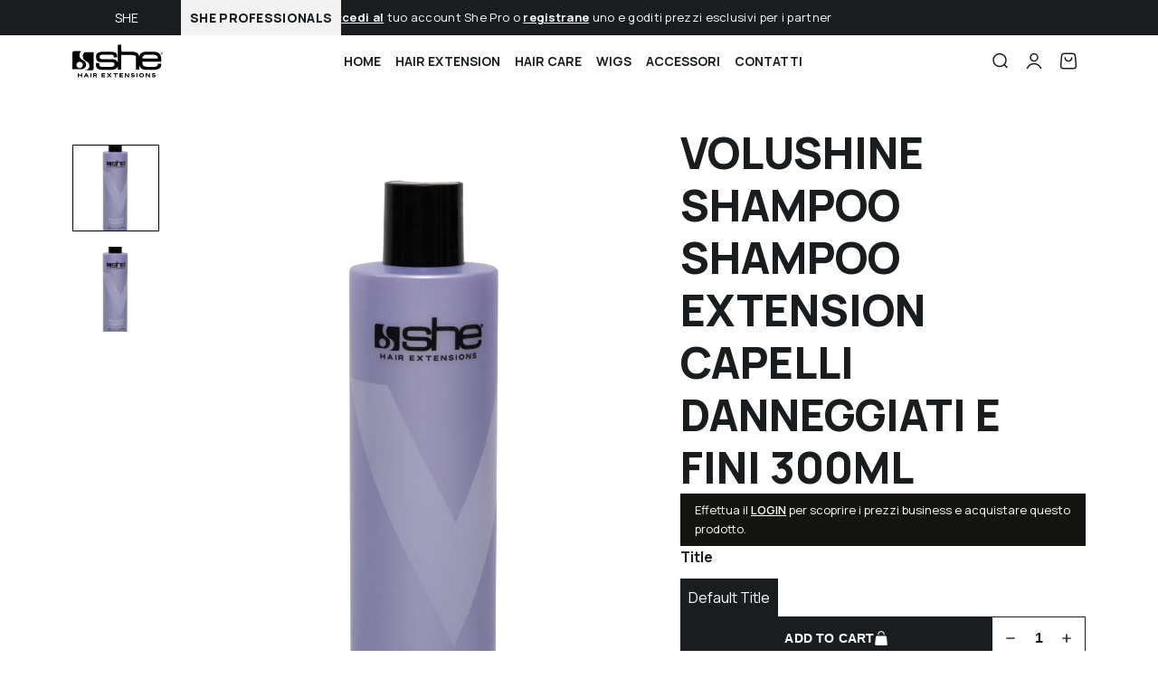

--- FILE ---
content_type: text/css
request_url: https://professional.she.it/cdn/shop/t/14/assets/global.css?v=5615325210685286661753866714
body_size: 2355
content:
.page-width{max-width:var(--page-width);margin:0 auto;padding:0 20px}@media screen and (min-width: 1024px){.page-width{padding:0 5rem}}.hidden{display:none!important}.visually-hidden{position:absolute!important;overflow:hidden;width:1px;height:1px;margin:-1px;padding:0;border:0;clip:rect(0 0 0 0);word-wrap:normal!important}.left{text-align:left}.center{text-align:center}.right{text-align:right}.uppercase{text-transform:uppercase}a:empty,ul:empty,dl:empty,div:empty,section:empty,article:empty,p:empty,h1:empty,h2:empty,h3:empty,h4:empty,h5:empty,h6:empty{display:none}.overflow-hidden{overflow:hidden}.skip-to-content-link:focus{z-index:9999;position:inherit;overflow:auto;width:auto;height:auto;clip:auto}.focus-none{box-shadow:none!important;outline:0!important}a,a:hover,a:focus,a:visited{color:#fff;text-decoration:none}h1,.h1{font-size:48px;line-height:58px;font-weight:900}h2,.h2{font-size:40px;line-height:46px;font-weight:900}h3,.h3{font-size:33px;line-height:43px;font-weight:900}h4,.h4{font-size:28px;line-height:38px;font-weight:900}h5,.h5{font-size:23px;line-height:33px;font-weight:900}h6,.h6{font-size:19px;line-height:29px;font-weight:900}.section{padding:64px 0}.section-small{padding:24px 0}@media screen and (max-width: 767px){.section{padding:48px 0}.section-small{padding:12px 0}}.section-title{margin-bottom:48px}.section-title h2{letter-spacing:.2px;width:100%}@media screen and (max-width: 767px){.section-title{margin-bottom:30px}}button,button:hover,button:focus,botton:focus-within,button:focus-visible,input,input:hover,input:focus,input:focus-within,input:focus-visible,textarea,textarea:hover,textarea:focus,textarea:focus-within,textarea:focus-visible,select,select:hover,select:focus,select:focus-within,select:focus-visible{-webkit-appearance:none;-moz-appearance:none;appearance:none}button.button,a.button{display:inline-block;font-size:14px;line-height:20px;letter-spacing:.2px;font-weight:900;text-transform:uppercase;padding:10px 24px;cursor:pointer}button.button:disabled,a.button:disabled{opacity:.6;cursor:default}button.button.button--primary,a.button.button--primary{border:1px solid var(--color-dark);background-color:var(--color-dark);color:var(--color-white);transition:background-color .2s,color .2s,border-color .2s}button.button.button--primary:not(:disabled):hover,button.button.button--primary:not(:disabled):focus,a.button.button--primary:not(:disabled):hover,a.button.button--primary:not(:disabled):focus{border-color:var(--color-background-gray);background-color:var(--color-background-gray);color:var(--color-dark)}a.button.button--primary[aria-disabled=true]:not(:disabled):hover,a.button.button--primary[aria-disabled=true]:not(:disabled):focus{border-color:var(--color-dark);background-color:var(--color-dark);color:var(--color-white)}button.button.button--secondary,a.button.button--secondary{background-color:transparent;border:1px solid var(--color-dark);color:var(--color-dark);transition:background-color .2s,color .2s}button.button.button--secondary:not(:disabled):hover,button.button.button--secondary:not(:disabled):focus,a.button.button--secondary:not(:disabled):hover,a.button.button--secondary:not(:disabled):focus{background-color:var(--color-background-gray)}button.button.button--white,a.button.button--white{background-color:transparent;border:1px solid var(--color-white);color:var(--color-white);transition:background-color .2s,color .2s}button.button.button--white,a.button.button--white{background-color:var(--color-dark)}button.button.button--dark,a.button.button--dark{background-color:transparent;border:1px solid var(--color-dark);color:var(--color-dark);transition:background-color .2s,color: .2s}button.button.button--dark:not(:disabled):hover,button.button.button--dark:not(:disabled):focus,a.button.button--dark:not(:disabled):hover,a.button.button--dark:not(:disabled):focus{background-color:var(--color-background-gray)}button.button.button--full-width,a.button.button--full-width{width:100%}.button .button--split,.button .button--loading{display:flex;align-items:center;justify-content:center;text-align:center;gap:12px}.button svg{display:block}input,textarea,select{background:transparent;border:1px solid var(--color-dark);color:var(--color-dark);padding:10px 24px;font-size:16px;line-height:22px;font-weight:900;outline:none;resize:none;display:block}.compare-at-price{text-decoration:line-through;opacity:.6}.text-success{color:green}.text-error{color:red}.text-warning{color:#ff0}.announcement-bar{background-color:var(--color-dark);color:#fff;width:100%;min-height:38px;font-size:13px;line-height:19px;letter-spacing:.3px}.announcement-bar .announcement-bar--container{display:flex;align-items:center;justify-content:center;position:relative;width:100%;height:100%}.announcement-bar .announcement-bar--text{padding:10px 0}.announcement-bar .announcement-bar--text:not(:first-child){display:none}.announcement-bar .announcement-bar--buttons{position:absolute;top:0;left:0;z-index:1;display:flex}.announcement-bar .announcement-bar--buttons a{min-width:120px;min-height:38px;height:100%;padding:10px;font-size:14px;line-height:20px;text-align:center}.announcement-bar .announcement-bar--buttons a:not(.active):hover{background-color:var(--color-white);color:#191d1f}.announcement-bar .announcement-bar--buttons a.active{background-color:#f2f2f2;color:#191d1f;font-weight:900}@media screen and (min-width: 1024px) and (max-width: 1279px){.announcement-bar .announcement-bar--text{width:100%;padding-left:256px}}@media screen and (max-width: 1023px){.announcement-bar .page-width{padding:0}.announcement-bar .announcement-bar--container{flex-direction:column;position:relative;width:100vw;max-width:100%;overflow:hidden}.announcement-bar .announcement-bar--content{white-space:nowrap;will-change:transform;display:flex;align-items:center;gap:12px}.announcement-bar .announcement-bar--text{padding:12px 0;animation:marquee 20s infinite linear;display:flex;white-space:nowrap}.announcement-bar .announcement-bar--text:not(:first-child){display:block}.announcement-bar .announcement-bar--buttons{position:static;top:auto;left:auto;width:100%}.announcement-bar .announcement-bar--buttons a{display:block;width:50%}.announcement-bar .announcement-bar--buttons a:not(.active):hover{background-color:var(--color-dark);color:var(--color-white)}}.section-header{height:var(--header-height, auto)}body.template-index .section-header{height:0}.header{background:#fff}.template-index .header{background:#ffffff59;-webkit-backdrop-filter:blur(10px);backdrop-filter:blur(10px)}.header.header--sticky{width:100%;position:relative;z-index:10;transition:all .2s}.header.header--sticky.header--sticky-active{position:fixed;top:0;left:0;background:#ffffff59;-webkit-backdrop-filter:blur(10px);backdrop-filter:blur(10px)}.header .header--container{display:flex;align-items:stretch;justify-content:center;width:100%}.header .header--logo{width:100px;height:auto;display:flex;align-items:center;padding:10px 0}.header .header--logo a,.header .header--logo img,.header .header--logo svg{display:block}.header .header--logo img,.header .header--logo svg{width:100%;height:auto}.header .header--menu{flex:1 1 auto;padding:0 20px}.header .header--menu ul.main-menu{margin:0;padding:0;list-style:none;display:flex;align-items:center;justify-content:center;flex-wrap:wrap;gap:22px;height:100%}.header .header--menu ul.main-menu li{height:100%}.header .header--menu ul.main-menu a.main-menu-link{padding:10px;font-size:14px;line-height:20px;color:var(--color-dark);font-weight:700;background-color:transparent;transition:backgrond-color .2s,color .1s;height:100%;display:flex;align-items:center}.header .header--menu ul.main-menu a.main-menu-link:hover,.header .header--menu ul.main-menu a.main-menu-link:focus,.header .header--menu ul.main-menu li:hover a.main-menu-link{background-color:var(--color-dark);color:var(--color-white)}.header .header--menu .header--menu--dropdown{position:absolute;top:100%;left:0;width:100%;z-index:1;padding:45px 0;background:#fff;color:var(--color-dark);display:none}.header .header--menu ul.main-menu li:hover .header--menu--dropdown{display:block}.header .header--menu .header--menu--dropdown-columns{display:grid;grid-template-columns:repeat(4,1fr);gap:30px}.header .header--menu .header--menu--dropdown-column{display:flex;flex-direction:column;gap:16px}.header .header--menu .header--menu--dropdown-main-link a,.header .header--menu .header--menu--dropdown-main-link span{font-size:19px;line-height:28px;font-weight:900;color:var(--color-dark);text-transform:uppercase}.header .header--menu .header--menu--dropdown-main-link a:hover,.header .header--menu .header--menu--dropdown-main-link a:focus{text-decoration:underline}.header .header--menu .header--menu--dropdown-sub-links ul{padding:0;margin:0;list-style:none;display:flex;flex-direction:column;gap:16px}.header .header--menu .header--menu--dropdown-sub-links a{display:flex;align-items:center;gap:16px;text-decoration:none}.header .header--menu .header--menu--dropdown-sub-links a:hover,.header .header--menu .header--menu--dropdown-sub-links a:focus{text-decoration:none}.header .header--menu .header--menu--dropdown-sub-links a span{font-size:16px;line-height:22px;color:var(--color-dark)}.header .header--menu .header--menu--dropdown-sub-links a:hover span,.header .header--menu .header--menu--dropdown-sub-links a:focus span{text-decoration:underline}.header .header--menu .header--menu--dropdown-sub-links a img{display:block;width:48px;height:48px;object-fit:cover}.header .header--menu .header--menu--dropdown-featured-image{display:block;width:100%;height:auto}.header .header--menu .header--menu--dropdown-featured-image-link{display:block}.header .header--icons{display:flex;align-items:center;gap:14px}.header .header--icons a{height:100%;display:flex;align-items:center;padding:10px;transition:background-color .2s;position:relative}.header .header--icons a:hover,.header .header--icons a:focus{background:#ffffff59;-webkit-backdrop-filter:blur(10px);backdrop-filter:blur(10px)}.header .header--icons svg{display:block}.header .header--icons a .cart-count-bubble{position:absolute;top:8px;right:2px;z-index:1;width:18px;height:18px;display:flex;align-items:center;justify-content:center;border-radius:1000px;background-color:var(--color-dark);color:var(--color-white);font-size:11px;line-height:16px;text-indent:1px}.header .header--mobile{display:none}.header .header--mobile--menu .header--mobile--menu-button svg{transition:transform .2s}.header .header--mobile--menu.active .header--mobile--menu-button svg{transform:rotate(-90deg)}.header .header--mobile--menu-wrapper{background:#f2f2f2;position:absolute;top:100%;left:-100%;width:100%;max-width:580px;height:calc(100dvh - calc(var(--announcement-bar-height) + var(--header-height)));max-height:calc(100dvh - calc(var(--announcement-bar-height) + var(--header-height)));overflow-y:auto;z-index:2;padding:10px 0;transition:left .2s}.header .header--mobile--menu.active .header--mobile--menu-wrapper{left:0}.header .header--mobile--menu-main-link>a{color:var(--color-dark);font-size:14px;line-height:22px;letter-spacing:.2px;text-transform:uppercase;font-weight:700;padding:20px 25px;display:flex;align-items:center;justify-content:space-between;gap:16px;position:relative}.header .header--mobile--menu-main-link>a:after,.header .header--mobile--menu-main-sublinks .header--mobile--menu-main-sublinks-title:after{content:"";position:absolute;top:100%;left:20px;width:calc(100% - 40px);border-bottom:1px solid var(--color-background-gray)}.header .header--mobile--menu-main-sublinks .header--mobile--menu-main-sublinks-title{display:flex;align-items:center;gap:16px;position:relative;padding:20px 25px;color:var(--color-dark);font-size:14px;line-height:22px;letter-spacing:.2px;text-transform:uppercase;font-weight:700}.header .header--mobile--menu-main-sublinks-links{display:flex;flex-direction:column;gap:8px}.header .header--mobile--menu-main-sublinks-links-link{margin-top:8px}.header .header--mobile--menu-main-sublinks-links-link>a{font-size:19px;line-height:28px;font-weight:900;text-transform:uppercase;color:var(--color-dark);display:flex;align-items:center;justify-content:space-between;gap:16px;padding:8px 25px}.header .header--mobile--menu-main-sublinks-links-links{height:calc(var(--height));transition:height .2s;overflow:hidden}.header .header--mobile--menu-main-sublinks-links-links a{display:flex;align-items:center;gap:16px;padding:8px 25px;font-size:16px;line-height:24px;color:var(--color-dark)}.header .header--mobile--menu-main-sublinks{background:#f2f2f2;width:100%;height:calc(100dvh - calc(var(--announcement-bar-height) + var(--header-height)));max-height:calc(100dvh - calc(var(--announcement-bar-height) + var(--header-height)));overflow-y:auto;position:absolute;top:0;left:-100%;z-index:1;padding:10px 0 30px;transition:left .2s}.header .header--mobile--menu-main-link.active .header--mobile--menu-main-sublinks{left:0}.header .header--mobile--menu-main-sublinks-links-link:not(.active) .header--mobile--menu-main-sublinks-links-links{height:0}.header .header--mobile--menu-main-sublinks-links-link:not(.active) .minus{display:none}.header .header--mobile--menu-main-sublinks-links-link.active .plus{display:none}.header .header--mobile--menu-main-link--image{margin-top:16px;padding:0 25px}.header .header--mobile--menu-main-link--image a,.header .header--mobile--menu-main-link--image img{display:block}.header .header--mobile--menu-main-link--image img{max-width:100%;height:auto}.header .header--mobile--menu-main-sublinks-links-links a img{display:block;width:48px;height:48px;object-fit:cover}.header .header--mobile--menu-main svg{display:block;color:var(--color-background-gray)}@media screen and (min-width: 1280px) and (max-width: 1439px){.header .header--menu ul.main-menu{gap:12px}.header .header--menu ul.main-menu a.main-menu-link{padding:10px 8px}.header .header--icons{gap:8px}.header .header--icons a{padding:10px 8px}}@media screen and (max-width: 1279px){.header .header--menu,.header .header--icons a:not(.cart-icon){display:none}.header .header--container{justify-content:space-between;gap:16px}.header .header--mobile{display:flex;align-items:center;gap:16px}.header .header--mobile svg{display:block}.header .header--mobile,.header .header--icons{width:60px}.header .header--icons{justify-content:flex-end}}.footer{background-color:var(--color-dark);color:var(--color-white);font-size:16px;line-height:22px}.footer .footer--top{padding:64px 0}.footer .footer--block{flex:1}.footer .footer--blocks{display:flex;gap:64px}.footer .footer--block-text,.footer .footer--block-newsletter{width:100%;max-width:350px}.footer .footer--block-menu a:hover,.footer .footer--block-menu a:focus{text-decoration:underline}.footer .footer--block-title{margin-bottom:30px}.footer .footer--block-menu ul{margin:0;padding:0;list-style:none;display:flex;flex-direction:column;gap:16px}.footer .footer--block-newsletter .footer--block-title{margin-bottom:0}.footer .footer--block-newsletter .footer--block-title+.footer--block-content{margin-top:18px}.footer .footer--block-newsletter .footer--block-content{font-size:14px;line-height:20px}.footer .footer--bottom{background-color:var(--color-background-dark);color:var(--color-white);padding:15px 0}.footer .footer--bottom-container{width:100%;display:flex;align-items:center;justify-content:space-between;gap:15px}.footer .footer--copyrights{font-weight:300;letter-spacing:.3px;opacity:.6}.footer .footer--bottom .footer--links{display:flex;align-items:center;gap:20px}.footer .footer--bottom .footer--links a{opacity:.6}.footer .footer--bottom .footer--links a:hover,.footer .footer--bottom .footer--links a:focus{text-decoration:underline}@media screen and (max-width: 767px){.footer .footer--top{padding:48px 0}.footer .footer--blocks{flex-wrap:wrap;column-gap:24px;row-gap:48px}.footer .footer--block-title{margin-bottom:16px}.footer .footer--block{order:2}.footer .footer--block.footer--block-newsletter{max-width:100%;order:1}.footer .footer--block.footer--block-text{max-width:100%;order:4}.footer .footer--bottom{padding:24px 0}.footer .footer--bottom-container{flex-direction:column;gap:24px}.footer .footer--copyrights{order:2}.footer .footer--bottom .footer--links{order:1;flex-wrap:wrap;justify-content:center}}[data-theme-name=Dawn] .cf-field input:not([type=checkbox]):not([type=radio]),[data-theme-name=Dawn] .cf-field textarea,[data-theme-name=Dawn] .cf-field select{border:1px solid!important}.cf-field[data-cf-field-type=heading],.cf-field[data-cf-field-type=divider],.cf-field[data-cf-field-type=paragraph]{padding-top:0;padding-bottom:16px!important;margin-top:0;margin-bottom:0}[data-theme-name=Dawn] .cf-field>label{margin-bottom:12px!important}#ccpa_page h2,#gdpr_page h2{margin:24px 0 16px}#ccpa_page ul,#ccpa_page ol,#gdpr_page ul,#gdpr_page ol{margin:0 0 25px 20px}.footer--newsletter-form{margin-top:20px}.newsletter-form-fields{display:flex;gap:10px;flex-direction:column}.newsletter-form-field{flex:1}.newsletter-form-input{width:100%;background-color:transparent;border:1px solid #BCBCBC;color:var(--color-white);padding:12px 15px;font-size:14px;line-height:20px}.newsletter-form-input::placeholder{color:#fff9}.newsletter-form-button .button{width:100%}.newsletter-form-button .button:hover{background-color:var(--color-white);color:var(--color-dark);cursor:pointer;transition:all .3s ease}@media screen and (max-width: 767px){.newsletter-form-fields{flex-direction:column;gap:15px}.newsletter-form-button .btn{width:100%}}.newsletter-form-message{margin-bottom:15px;padding:10px;border-radius:4px;font-size:14px}.newsletter-form-message--success{background-color:#0080001a;color:#0a0;border:1px solid rgba(0,128,0,.3)}.newsletter-form-message--error{background-color:#ff00001a;color:#f55;border:1px solid rgba(255,0,0,.3)}@media screen and (min-width: 768px){.template-index #MainContent>.shopify-section:first-child .image-with-text .image-with-text--content{padding-top:calc(64px + var(--header-height));padding-bottom:calc(64px + calc(var(--header-height) / 2))}}@media screen and (max-width: 767px){.template-index #MainContent>.shopify-section:first-child .image-with-text .image-with-text--image.image-with-text--image-mobile-bottom+.image-with-text--content{padding-top:calc(48px + var(--header-height))}.template-index #MainContent>.shopify-section:first-child .image-with-text .image-with-text--content{text-align:center}.template-index #MainContent>.shopify-section:first-child .image-with-text .image-with-text--rating{text-align:left}}@keyframes marquee{0%{transform:translate(0)}to{transform:translate(-100%)}}
/*# sourceMappingURL=/cdn/shop/t/14/assets/global.css.map?v=5615325210685286661753866714 */


--- FILE ---
content_type: text/css
request_url: https://professional.she.it/cdn/shop/t/14/assets/section-main-product.css?v=10091216233973740821753866714
body_size: 1294
content:
.main-product .main-product--container{display:flex;justify-content:space-between;gap:30px}.main-product .main-product--media{width:60%}.main-product .main-product--media[data-media="1"]{grid-template-columns:1fr}.main-product .main-product--media img{display:block;width:100%;height:auto}.main-product .main-product--media-wrapper{position:relative;display:flex;justify-content:flex-end}.main-product .main-product--media-thumbnails{overflow:hidden;position:absolute;top:0;left:0;width:96px;height:100%}.main-product .main-product--media-thumbnail img{height:96px;object-fit:cover;cursor:pointer}.main-product .main-product--media-thumbnails .swiper{height:100%}.main-product .main-product--media-thumbnails .swiper-slide{height:96px}.main-product .main-product--media-thumbnails .swiper-slide img{border:1px solid transparent}.main-product .main-product--media-thumbnails .swiper-slide.swiper-slide-thumb-active img{border-color:#000}.main-product .main-product--media-featured-images{width:calc(100% - 112px)}.main-product .main-product--media-featured-image svg{display:block;width:100%;height:auto}.main-product .main-product--media-featured-images .swiper-scrollbar{display:none;bottom:0;width:100%;height:2px;background-color:var(--color-background-gray);border-radius:0}.main-product .main-product--media-featured-images .swiper-scrollbar .swiper-scrollbar-drag{background-color:var(--color-background-dark);border-radius:0;display:block}.main-product .main-product--info{width:40%;display:flex;flex-direction:column;gap:24px}.main-product .main-product--info.main-product--info-mobile{display:none}.main-product .main-product--info--rating .jdgm-prev-badge__text{margin-left:8px;font-size:14px;line-height:20px;font-weight:500;opacity:.8}.main-product .main-product--info--rating+.main-product--info--title{margin-top:-20px}.main-product .main-product--info--collapse-text-content{max-height:50px;overflow:hidden;transition:max-height .2s}.main-product .main-product--info--collapse-text.show .main-product--info--collapse-text-content{max-height:var(--height)}.main-product .main-product--info--collapse-text a{color:#000;font-weight:500;text-decoration:underline}.main-product .main-product--info--collapse-text a:hover{text-decoration:none}.main-product .main-product--info--price{display:flex;flex-wrap:wrap;align-items:center;column-gap:16px}.main-product .main-product--info--price form,.main-product .main-product--info--text{font-size:13px;line-height:21px}.main-product .main-product--info--text strong{font-weight:600}.main-product .main-product--info--checkboxes{display:flex;width:100%}.main-product .main-product--info--checkbox{flex:1;display:flex;align-items:center;justify-content:center;gap:6px;font-size:13px;line-height:21px;font-weight:300}.main-product .main-product--info--checkbox svg{display:block}.main-product .main-product--info--review{background-color:var(--background-color);color:var(--text-color);position:relative;display:flex;flex-direction:column;gap:8px;padding:16px}.main-product .main-product--info--review svg{display:block}.main-product .main-product--info--review .quote{position:absolute;top:12px;right:18px;z-index:1;opacity:.1}.main-product .main-product--info--review-title{font-size:16px;line-height:24px;font-weight:700}.main-product .main-product--info--review-comment{font-size:14px;line-height:22px;font-weight:300}.main-product .main-product--info--review-author{display:flex;justify-content:space-between;align-items:center;gap:16px;font-size:14px;line-height:22px;font-weight:700}.main-product .main-product--info--review-author>div:first-child{opacity:.5}.main-product .main-product--info--image-with-text{background-color:var(--background-color);color:var(--text-color);border-radius:8px;display:flex;align-items:center;gap:16px;padding:16px}.main-product .main-product--info--image-with-text--image{width:68px;min-width:68px}.main-product .main-product--info--image-with-text--image img{display:block;width:100%;height:auto}.main-product .main-product--info--image-with-text--content{display:flex;flex-direction:column;gap:4px}.main-product .main-product--info--image-with-text--content h6{display:block}.main-product .main-product--info--image-with-text--content div{font-size:13px;line-height:21px;font-weight:300}.main-product .main-product--info--collapse{border-top:1px solid #D2D2D2;border-bottom:1px solid #D2D2D2;padding:16px 0 0;margin-top:16px}.main-product .main-product--info--collapse+.main-product--info--collapse{margin-top:-16px;border-top:0}.main-product .main-product--info--collapse-button{background:transparent;color:var(--color-dark);border:0;outline:none;cursor:pointer;display:flex;align-items:center;justify-content:space-between;gap:16px;width:100%;margin-bottom:16px}.main-product .main-product--info--collapse-button svg{display:block;opacity:.4;transition:transform .2s}.main-product .main-product--info--collapse-content{height:calc(var(--height) + 16px);transition:height .2s;overflow:hidden}.main-product .main-product--info--collapse.show .main-product--info--collapse-button svg{transform:rotate(-45deg)}.main-product .main-product--info--collapse:not(.show) .main-product--info--collapse-content{height:0}.main-product .product-form__buttons{display:flex;align-items:center;justify-content:space-between;gap:20px}.main-product .product-form__buttons .product-form__submit{height:48px}.main-product .product-form__quantity{display:flex;align-items:center;border:1px solid var(--color-dark);padding:12px}.main-product .product-form__quantity button{background:transparent;color:var(--color-dark);border:0;outline:0;width:16px;height:16px;cursor:pointer}.main-product .product-form__quantity input{border:0;text-align:center;width:46px;padding:0 12px;-moz-appearance:textfield}.main-product .product-form__quantity input::-webkit-outer-spin-button,.main-product .product-form__quantity input::-webkit-inner-spin-button{-webkit-appearance:none;margin:0}.main-product .main-product--info--variant-picker{display:flex;flex-direction:column;gap:24px}.main-product .main-product--info--variant-picker-option-name{display:flex;justify-content:space-between;gap:16px;margin-bottom:12px}.main-product .main-product--info--variant-picker-option-name-link{display:flex;align-items:center;gap:4px;font-size:13px;line-height:21px}.main-product .main-product--info--variant-picker-option-name-link a{color:var(--color-dark);font-weight:300;text-decoration:underline}.main-product .main-product--info--variant-picker-option-name-link svg{display:block}.main-product .main-product--info--variant-picker-option-values{display:flex;flex-wrap:wrap;gap:16px;position:relative}.main-product .main-product--info--variant-picker-option-values.color-swatches{gap:9px}.main-product .main-product--info--variant-picker-option-values input{position:absolute;top:0;left:0;width:0;height:0;visibility:hidden}.main-product .main-product--info--variant-picker-option-values label{border:1px solid var(--color-background-gray);padding:8px;cursor:pointer;display:block}.main-product .main-product--info--variant-picker-option-values label:hover{border-color:var(--color-dark)}.main-product .main-product--info--variant-picker-option-values input:checked+label{background-color:var(--color-dark);color:var(--color-white);border:1px solid var(--color-dark)}.main-product .main-product--info--variant-picker-option-values label.color-swatch{background-image:var(--image);background-size:cover;width:32px;height:32px;border-color:transparent;padding:0;position:relative}.main-product .main-product--info--variant-picker-option-values label.color-swatch span{width:100%;height:100%;visibility:hidden}.main-product .main-product--info--variant-picker-option-values label.color-swatch span:before,.main-product .main-product--info--variant-picker-option-values label.color-swatch span:after{position:absolute;-webkit-transform:translate3d(0,0,0);-moz-transform:translate3d(0,0,0);transform:translateZ(0);visibility:hidden;opacity:0;z-index:1000000;pointer-events:none;-webkit-transition:opacity .3s ease,visibility .3s ease,-webkit-transform .3s cubic-bezier(.71,1.7,.77,1.24);-moz-transition:opacity .3s ease,visibility .3s ease,-moz-transform .3s cubic-bezier(.71,1.7,.77,1.24);transition:opacity .3s ease,visibility .3s ease,transform .3s cubic-bezier(.71,1.7,.77,1.24);-webkit-transition-delay:0s;-moz-transition-delay:0s;transition-delay:0s;bottom:100%;left:50%}.main-product .main-product--info--variant-picker-option-values label.color-swatch span:before{content:"";position:absolute;background:0 0;border:6px solid transparent;z-index:1000001;border-top-color:#383838;margin-bottom:-11px;left:calc(50% - 6px);bottom:100%}.main-product .main-product--info--variant-picker-option-values label.color-swatch span:after{content:attr(data-value);text-transform:capitalize;border-radius:4px;-webkit-transform:translateX(-50%);-moz-transform:translateX(-50%);transform:translate(-50%);background:#383838;color:#fff;padding:8px 10px;font-size:12px;line-height:12px;white-space:nowrap;text-shadow:0 -1px 0 #000;box-shadow:4px 4px 8px #0000004d}.main-product .main-product--info--variant-picker-option-values label.color-swatch:hover span:before,.main-product .main-product--info--variant-picker-option-values label.color-swatch:hover span:after{visibility:visible;opacity:1;-webkit-transition-delay:.1s;-moz-transition-delay:.1s;transition-delay:.1s}.main-product .main-product--info--variant-picker-option-values label.color-swatch:hover span:before{-webkit-transform:translateY(-8px);-moz-transform:translateY(-8px);transform:translateY(-8px)}.main-product .main-product--info--variant-picker-option-values label.color-swatch:hover span:after{opacity:1;visibility:visible;-webkit-transform:translateX(-50%) translateY(-8px);-moz-transform:translateX(-50%) translateY(-8px);transform:translate(-50%) translateY(-8px)}.main-product .size-chart--modal{position:fixed;top:0;left:0;z-index:11;width:100%;height:100%;display:flex;align-items:center;justify-content:center;padding:5rem}.main-product .size-chart--modal--overlay{position:absolute;top:0;left:0;z-index:12;width:100%;height:100%;background-color:#ffffff59;-webkit-backdrop-filter:blur(10px);backdrop-filter:blur(10px);display:block}.main-product .size-chart--modal--content{background-color:#f1f1f1;color:var(--color-dark);padding:16px;position:relative;z-index:13;width:100%;max-width:720px;max-height:calc(100vh - 200px)}.main-product .button.button--secondary.size-chart--modal--close{width:48px;height:48px;background-color:#fff;padding:10px;position:absolute;top:20px;right:20px;z-index:14}.main-product .button.button--secondary.size-chart--modal--close:hover,.main-product .button.button--secondary.size-chart--modal--close:focus{background-color:var(--color-dark);color:#fff}.main-product .size-chart--modal--content img{display:block;width:100%;height:auto}@media screen and (max-width: 1023px){.main-product .main-product--media,.main-product .main-product--info{width:50%}.main-product .main-product--media-thumbnails{width:64px}.main-product .main-product--media-thumbnails .swiper-slide,.main-product .main-product--media-thumbnail img{height:64px}.main-product .main-product--media-featured-images{width:calc(100% - 76px)}}@media screen and (max-width: 767px){.main-product .main-product--container{flex-wrap:wrap;gap:16px}.main-product .main-product--media,.main-product .main-product--info{width:100%}.main-product .main-product--info:not(.main-product--info-mobile) .main-product--info--rating,.main-product .main-product--info:not(.main-product--info-mobile) .main-product--info--title{display:none}.main-product .main-product--info.main-product--info-mobile{display:flex;gap:4px}.main-product .main-product--info.main-product--info-mobile .main-product--info--rating{order:2}.main-product .main-product--info.main-product--info-mobile .main-product--info--title{order:1}.main-product .main-product--info--rating+.main-product--info--title{margin-top:0}.main-product .main-product--media-wrapper{justify-content:flex-start}.main-product .main-product--media-thumbnails{display:none}.main-product .main-product--media-featured-images{width:100%}.main-product .main-product--media-featured-images .swiper{padding-bottom:18px;margin-left:-20px;padding-left:20px;width:calc(100% + 40px);padding-right:20px}.main-product .main-product--media-featured-images .swiper-slide{width:85%}.main-product .main-product--media-featured-images .swiper-scrollbar{display:block;left:20px;width:calc(100% - 40px)}.main-product .main-product--info,.main-product .main-product--info--variant-picker{gap:16px}.main-product .main-product--info--variant-picker-option-values-wrapper{max-width:none;overflow-x:auto;overflow-y:hidden;margin-left:-20px;padding-left:20px;width:calc(100% + 40px);padding-right:20px;scrollbar-width:none;-ms-overflow-style:none}.main-product .main-product--info--variant-picker-option-values-wrapper::-webkit-scrollbar{display:none}.main-product .main-product--info--variant-picker-option-values{width:max-content}.main-product .main-product--info--variant-picker-option-values label.color-swatch{width:40px;height:40px}.main-product .product-form__buttons{gap:8px}.main-product .main-product--info--checkbox svg{min-width:14px}.main-product .main-product--info--image-with-text{align-items:flex-start}.main-product .size-chart--modal{padding:20px}}
/*# sourceMappingURL=/cdn/shop/t/14/assets/section-main-product.css.map?v=10091216233973740821753866714 */


--- FILE ---
content_type: text/css
request_url: https://professional.she.it/cdn/shop/t/14/assets/section-faq.css?v=139126631563061011711753866714
body_size: -396
content:
.faq{background-color:var(--background-color)}.faq .section-title{color:var(--title-color);display:flex;align-items:center;gap:16px}.faq .faq--content{border-top:1px solid #D2D2D2;max-width:730px;margin:0 auto}.faq .faq--content ul{list-style:none;padding:0;margin:0}.faq .faq--content li{border-bottom:1px solid #D2D2D2}.faq .faq--content .faq--collapse-button{background:transparent;color:var(--text-color);border:0;outline:none;cursor:pointer;display:flex;align-items:center;justify-content:space-between;gap:16px;width:100%;padding:24px 0;text-align:left}.faq .faq--content .faq--collapse-button svg{display:block;opacity:.4;transition:transform .2s}.faq .faq--content .faq--collapse-button.show svg{transform:rotate(-45deg)}.faq .faq--content .faq--collapse-content{height:calc(var(--height));transition:height .2s;overflow:hidden}.faq .faq--content .faq--collapse-button:not(.show)+.faq--collapse-content{height:0}.faq .faq--content .faq--collapse-content-info{padding-bottom:24px;color:var(--text-color)}.faq .faq--content .faq--collapse-content-info p,.faq .faq--content .faq--collapse-content-info span,.faq .faq--content .faq--collapse-content-info div{color:var(--text-color)}@media screen and (max-width: 767px){.faq .section-title h2{font-size:28px;line-height:38px}}
/*# sourceMappingURL=/cdn/shop/t/14/assets/section-faq.css.map?v=139126631563061011711753866714 */


--- FILE ---
content_type: text/css
request_url: https://professional.she.it/cdn/shop/t/14/assets/section-featured-products.css?v=33931774742633097691753866714
body_size: 168
content:
.featured-products{background-color:var(--background-color);color:var(--text-color)}.featured-products .section-title{color:var(--title-color)}.featured-products .swiper{padding-left:calc(calc(100% - calc(var(--page-width) - 10rem)) / 2);padding-right:calc(calc(100% - calc(var(--page-width) - 10rem)) / 2);padding-bottom:55px}.featured-products .swiper-slide{width:350px}.featured-products .swiper-scrollbar{bottom:9px;left:calc(calc(100% - calc(var(--page-width) - 10rem)) / 2);width:calc(var(--page-width) - 300px);height:2px;background-color:var(--scrollbar-bg-color);border-radius:0}.featured-products .swiper-scrollbar .swiper-scrollbar-drag{background-color:var(--scrollbar-thumb-color);border-radius:0;display:block}.featured-products .swiper-button-next{top:auto;right:calc(calc(100% - calc(var(--page-width) - 10rem)) / 2);bottom:0;width:22px;height:22px;background-color:var(--arrow-color);mask:url('data:image/svg+xml,<svg width="22" height="22" viewBox="0 0 22 22" fill="none" xmlns="http://www.w3.org/2000/svg"><path d="M16.5666 9.81323L9.09996 2.34657L11 0.479899L21.6666 11.1466L11 21.8132L9.09996 19.9466L16.5666 12.4799L0.333291 12.4799L0.333291 9.81323L16.5666 9.81323Z" fill="black"/></svg>') no-repeat center;-webkit-mask:url('data:image/svg+xml,<svg width="22" height="22" viewBox="0 0 22 22" fill="none" xmlns="http://www.w3.org/2000/svg"><path d="M16.5666 9.81323L9.09996 2.34657L11 0.479899L21.6666 11.1466L11 21.8132L9.09996 19.9466L16.5666 12.4799L0.333291 12.4799L0.333291 9.81323L16.5666 9.81323Z" fill="black"/></svg>') no-repeat center;mask-size:100%;-webkit-mask-size:100%;display:block}.featured-products .swiper-button-prev{top:auto;left:auto;right:calc(calc(calc(100% - calc(var(--page-width) - 10rem)) / 2) + 54px);bottom:0;width:22px;height:22px;background-color:var(--arrow-color);mask:url('data:image/svg+xml,<svg width="22" height="22" viewBox="0 0 22 22" fill="none" xmlns="http://www.w3.org/2000/svg"><path d="M5.43337 9.81323L12.9 2.34657L11 0.479899L0.333375 11.1466L11 21.8132L12.9 19.9466L5.43337 12.4799L21.6667 12.4799L21.6667 9.81323L5.43337 9.81323Z" fill="black"/></svg>') no-repeat center;-webkit-mask:url('data:image/svg+xml,<svg width="22" height="22" viewBox="0 0 22 22" fill="none" xmlns="http://www.w3.org/2000/svg"><path d="M5.43337 9.81323L12.9 2.34657L11 0.479899L0.333375 11.1466L11 21.8132L12.9 19.9466L5.43337 12.4799L21.6667 12.4799L21.6667 9.81323L5.43337 9.81323Z" fill="black"/></svg>') no-repeat center;mask-size:100%;-webkit-mask-size:100%;display:block}.template-cart .featured-products .swiper-scrollbar{background-color:var(--scrollbar-bg-color)}.template-cart .featured-products .swiper-scrollbar .swiper-scrollbar-drag{background-color:var(--scrollbar-thumb-color)}.template-cart .featured-products .swiper-button-next,.template-cart .featured-products .swiper-button-prev{background-color:var(--arrow-color)}.featured-products .swiper-button-next.swiper-button-disabled,.featured-products .swiper-button-prev.swiper-button-disabled{opacity:.6}.featured-products .swiper-button-next:after,.featured-products .swiper-button-prev:after{content:none}.featured-products .featured-products--block>a{display:block;width:100%;height:100%}.featured-products .featured-products--image{margin-bottom:16px;overflow:hidden}.featured-products .featured-products--image img,.featured-products .featured-products--image svg{width:100%;height:auto;display:block;aspect-ratio:5 / 6;object-fit:cover;transition:transform .2s}.featured-products .featured-products--block>a:hover .featured-products--image img,.featured-products .featured-products--block>a:hover .featured-products--image svg{transform:scale(1.1)}.featured-products .featured-products--rating{font-size:14px;line-height:normal;color:var(--text-color);font-family:Inter,serif;margin-bottom:8px}.featured-products .featured-products--rating .jdgm-prev-badge__text{margin-left:8px;opacity:.6}.featured-products .featured-products--title,.featured-products .featured-products--description{color:var(--text-color)}.featured-products .featured-products--title+.featured-products--description{margin-top:8px}.featured-products .featured-products--description{font-size:16px;line-height:24px}@media screen and (max-width: 1439px){.featured-products .swiper{padding-left:5rem;padding-right:5rem}.featured-products .swiper-scrollbar{left:5rem;width:calc(100% - 300px)}.featured-products .swiper-button-next{right:5rem}.featured-products .swiper-button-prev{right:calc(5rem + 54px)}}@media screen and (max-width: 1023px){.featured-products .swiper{padding-left:20px;padding-right:20px;padding-bottom:42px}.featured-products .swiper-scrollbar{bottom:0;right:auto;left:20px;width:calc(100% - 40px)}.featured-products .swiper-button-next,.featured-products .swiper-button-prev{display:none}}@media screen and (max-width: 479px){.featured-products .swiper-slide{width:85%}}
/*# sourceMappingURL=/cdn/shop/t/14/assets/section-featured-products.css.map?v=33931774742633097691753866714 */


--- FILE ---
content_type: text/css
request_url: https://professional.she.it/cdn/shop/t/14/assets/section-numbers-with-text.css?v=39691743445579349491753866714
body_size: -423
content:
.numbers-with-text{background-color:var(--background-color);color:var(--text-color)}.numbers-with-text .section-title{color:var(--title-color)}.numbers-with-text .number-with-text--blocks{display:flex;justify-content:center;width:100%;gap:32px}.numbers-with-text .number-with-text--block{flex:1;display:flex;flex-direction:column;gap:16px;text-align:center;width:100%}.numbers-with-text .number-with-text--block-number{font-size:100px;line-height:120px;font-weight:600;background:linear-gradient(180deg,var(--number-color),var(--number-color-secondary));-webkit-background-clip:text;background-clip:text;-webkit-text-fill-color:transparent;color:transparent}.numbers-with-text .number-with-text--block-text{font-size:18px;line-height:26px;font-weight:500;letter-spacing:.3px;color:var(--text-color)}@media screen and (max-width: 767px){.numbers-with-text .number-with-text--blocks{flex-wrap:wrap}.numbers-with-text .number-with-text--block{flex:1 0 100%}}
/*# sourceMappingURL=/cdn/shop/t/14/assets/section-numbers-with-text.css.map?v=39691743445579349491753866714 */


--- FILE ---
content_type: text/javascript
request_url: https://professional.she.it/cdn/shop/t/14/assets/global.js?v=170093536436176058281753868473
body_size: 3573
content:
window.onload=()=>{const announcementBar=document.querySelector(".announcement-bar");let announcementBarHeight=0;announcementBar!=null&&(announcementBarHeight=announcementBar.offsetHeight,document.documentElement.style.setProperty("--announcement-bar-height",announcementBarHeight+"px"));const header=document.querySelector(".header");if(document.documentElement.style.setProperty("--header-height",header.offsetHeight+"px"),header.classList.contains("header--sticky")){let scrollTop=window.scrollY||document.documentElement.scrollTop;scrollTop>announcementBarHeight&&header.classList.add("header--sticky-active"),window.addEventListener("scroll",()=>{scrollTop=window.scrollY||document.documentElement.scrollTop,scrollTop>announcementBarHeight&&!header.classList.contains("header--sticky-active")?header.classList.add("header--sticky-active"):scrollTop<=0&&header.classList.contains("header--sticky-active")&&header.classList.remove("header--sticky-active")})}const headerMobileMenu=document.querySelector(".header--mobile--menu");if(headerMobileMenu!=null){const headerMobileMenuButton=headerMobileMenu.querySelector(".header--mobile--menu-button"),headerMobileMenuWrapper=headerMobileMenu.querySelector(".header--mobile--menu-wrapper");if(headerMobileMenuWrapper!=null&&headerMobileMenuButton!=null){const headerMobileMenuLinks=headerMobileMenuWrapper.querySelectorAll(".header--mobile--menu-main-link"),headerMobileMenuSublinks=headerMobileMenuWrapper.querySelectorAll(".header--mobile--menu-main-sublinks-links-link");headerMobileMenuButton.addEventListener("click",e=>{e.preventDefault();let scrollTop=window.scrollY||document.documentElement.scrollTop;headerMobileMenu.classList.contains("active")?(headerMobileMenu.classList.remove("active"),document.body.style.overflow="",document.documentElement.style.overflow="",document.body.style.position="",document.body.style.top="",window.scrollTo(0,scrollTop)):(headerMobileMenu.classList.add("active"),document.body.style.overflow="hidden",document.documentElement.style.overflow="hidden",document.body.style.position="fixed",document.body.style.top=`-${scrollTop}px`,document.body.style.width="100%")}),headerMobileMenuLinks.length>0&&headerMobileMenuLinks.forEach(headerMobileMenuLink=>{const headerMobileMenuLinkDropdown=headerMobileMenuLink.querySelector(".header--mobile--menu-dropdown");if(headerMobileMenuLinkDropdown!=null){headerMobileMenuLinkDropdown.addEventListener("click",e=>{e.preventDefault(),headerMobileMenuLink.classList.toggle("active")});const headerMobileMenuLinkBack=headerMobileMenuLink.querySelector(".header--mobile--menu-main-sublinks-title");headerMobileMenuLinkBack?.addEventListener("click",e=>{e.preventDefault(),headerMobileMenuLink.classList.remove("active")})}}),headerMobileMenuSublinks.length>0&&headerMobileMenuSublinks.forEach(headerMobileMenuSublink=>{const headerMobileMenuSublinkContent=headerMobileMenuSublink.querySelector(".header--mobile--menu-main-sublinks-links-links");if(headerMobileMenuSublinkContent!=null){const headerMobileMenuSublinkContentInner=headerMobileMenuSublinkContent.querySelector(".header--mobile--menu-main-sublinks-links-links-content");headerMobileMenuSublinkContentInner!=null&&headerMobileMenuSublinkContent.style.setProperty("--height",headerMobileMenuSublinkContentInner.offsetHeight+"px")}const headerMobileMenuSublinkDropdown=headerMobileMenuSublink.querySelector(".header--mobile--menu-main-sublinks-dropdown");headerMobileMenuSublinkDropdown?.addEventListener("click",e=>{e.preventDefault(),headerMobileMenuSublink.classList.toggle("active")})})}}const videosWithPoster=document.querySelectorAll(".video-with-text--video-poster");videosWithPoster.length>0&&videosWithPoster.forEach(poster=>{poster.addEventListener("click",e=>{const videoContainer=poster.closest(".video-with-text--video"),video=videoContainer.querySelector("video");videoContainer.classList.remove("video-with-text--video-with-poster"),video.play()})});class CartQuantityButtons extends HTMLElement{constructor(){super()}}class CartRemoveButton extends HTMLElement{constructor(){super()}}customElements.define("cart-quantity-buttons",CartQuantityButtons),customElements.define("cart-remove-button",CartRemoveButton);function cleanPriceText(formattedPrice){if(!formattedPrice)return"";const tempDiv=document.createElement("div");return tempDiv.innerHTML=formattedPrice,tempDiv.textContent||tempDiv.innerText||formattedPrice}document.readyState==="loading"?document.addEventListener("DOMContentLoaded",initializeCart):initializeCart();function initializeCart(){const cartRemoveButtons=document.querySelectorAll("cart-remove-button");cartRemoveButtons.length>0&&cartRemoveButtons.forEach(button=>{button.addEventListener("click",e=>{e.preventDefault(),e.stopPropagation();const item=button.closest(".cart-items--grid"),lineIndex=item.dataset.index;lineIndex&&(item.classList.add("cart-items--grid--loading"),fetch(window.Shopify.routes.root+"cart/change.js",{method:"POST",headers:{"Content-Type":"application/json"},body:JSON.stringify({line:parseInt(lineIndex),quantity:0})}).then(response=>response.json()).then(data=>{if(data.status){console.error("Cart error:",data.message);return}item.remove();const cartSubtotal=document.querySelector(".cart-footer--subtotal span");if(cartSubtotal&&window.Shopify&&window.Shopify.formatMoney&&(cartSubtotal.innerText=cleanPriceText(window.Shopify.formatMoney(data.total_price))),data.item_count==0){const cartEmpty=document.querySelector(".cart-items--empty"),cartProducts=document.querySelector(".cart-items--products"),cartFooter=document.querySelector(".cart-footer, #shopify-section-cart-footer");cartProducts&&cartProducts.classList.add("hidden"),cartFooter&&cartFooter.classList.add("hidden"),cartEmpty&&cartEmpty.classList.remove("hidden")}}).catch(error=>{console.error("Error:",error),item.classList.remove("cart-items--grid--loading")}))})});const cartQuantityButtons=document.querySelectorAll("cart-quantity-buttons");cartQuantityButtons.length>0&&cartQuantityButtons.forEach(quantity2=>{const input=quantity2.querySelector("input"),minus=quantity2.querySelector(".cart-items--grid-item--quantity-button--minus"),plus=quantity2.querySelector(".cart-items--grid-item--quantity-button--plus"),item=quantity2.closest(".cart-items--grid"),lineIndex=item.dataset.index,itemID=item.dataset.id,productTotal=item.querySelector(".cart-items--grid-item--total"),error=item.querySelector(".cart-items-grid-item--error");if(!lineIndex)return;function updateCartLine(newQuantity){item.classList.add("cart-items--grid--loading"),fetch(window.Shopify.routes.root+"cart/change.js",{method:"POST",headers:{"Content-Type":"application/json"},body:JSON.stringify({line:parseInt(lineIndex),quantity:newQuantity})}).then(response=>response.json()).then(data=>{if(data.status){error&&(error.innerText=data.message),input.value=input.dataset.value,item.classList.remove("cart-items--grid--loading");return}if(newQuantity==0){item.remove();const cartSubtotal=document.querySelector(".cart-footer--subtotal span");if(cartSubtotal&&window.Shopify&&window.Shopify.formatMoney&&(cartSubtotal.innerText=cleanPriceText(window.Shopify.formatMoney(data.total_price))),data.item_count==0){const cartEmpty=document.querySelector(".cart-items--empty"),cartProducts=document.querySelector(".cart-items--products"),cartFooter=document.querySelector(".cart-footer, #shopify-section-cart-footer");cartProducts&&cartProducts.classList.add("hidden"),cartFooter&&cartFooter.classList.add("hidden"),cartEmpty&&cartEmpty.classList.remove("hidden")}}else{const updatedItem=data.items[parseInt(lineIndex)-1];updatedItem&&productTotal&&window.Shopify&&window.Shopify.formatMoney&&(productTotal.innerText=cleanPriceText(window.Shopify.formatMoney(updatedItem.final_line_price)));const cartSubtotal=document.querySelector(".cart-footer--subtotal span");cartSubtotal&&window.Shopify&&window.Shopify.formatMoney&&(cartSubtotal.innerText=cleanPriceText(window.Shopify.formatMoney(data.total_price))),input.dataset.value=newQuantity,item.classList.remove("cart-items--grid--loading"),error&&error.innerText.trim()!=""&&(error.innerText="")}}).catch(error2=>{console.error("Error:",error2),input.value=input.dataset.value,item.classList.remove("cart-items--grid--loading")})}input.addEventListener("focusout",e=>{const val=parseInt(e.target.value)||0;val!==parseInt(input.dataset.value)&&updateCartLine(val)}),minus.addEventListener("click",e=>{e.preventDefault(),e.stopPropagation();const currentVal=parseInt(input.value)||0,newVal=Math.max(0,currentVal-1);input.value=newVal,updateCartLine(newVal)}),plus.addEventListener("click",e=>{e.preventDefault(),e.stopPropagation();const newVal=(parseInt(input.value)||0)+1;input.value=newVal,updateCartLine(newVal)})})}const media=document.querySelector(".main-product--media");media!=null&&media.querySelector(".main-product--media-thumbnails").querySelector(".main-product--media-thumbnails-swiper")!=null&&(window.swiperThumbnails=new Swiper(".main-product--media-thumbnails-swiper",{slidesPerView:"auto",spaceBetween:16,freeMode:!0,slideToClickedSlide:!0,direction:"vertical",mousewheel:{forceToAxis:!0}}),window.swiperFeaturedImage=new Swiper(".main-product--media-featured-image-swiper",{initialSlide:document.querySelector(".main-product--media-featured-image-swiper").dataset.initialSlide,slidesPerView:"auto",spaceBetween:0,thumbs:{swiper:window.swiperThumbnails},mousewheel:{forceToAxis:!0},scrollbar:{el:".swiper-scrollbar"}}));const productCollapseTexts=document.querySelectorAll(".main-product .main-product--info--collapse-text");productCollapseTexts.length>0&&productCollapseTexts.forEach(productCollapseText=>{const content=productCollapseText.querySelector(".main-product--info--collapse-text-content > div"),readMore=productCollapseText.querySelector(".main-product--info--collapse-text-read-more a");productCollapseText.style.setProperty("--height",content.offsetHeight+"px"),readMore.addEventListener("click",e=>{e.preventDefault(),productCollapseText.classList.contains("show")?(productCollapseText.classList.remove("show"),readMore.innerText="Read More"):(productCollapseText.classList.add("show"),readMore.innerText="Read Less")})});const productCollapses=document.querySelectorAll(".main-product .main-product--info--collapse");productCollapses.length>0&&productCollapses.forEach(productCollapse=>{const button=productCollapse.querySelector(".main-product--info--collapse-button"),content=productCollapse.querySelector(".main-product--info--collapse-content");productCollapse.style.setProperty("--height",content.querySelector(".main-product--info--collapse-content-info").offsetHeight+"px"),button.addEventListener("click",e=>{e.stopPropagation(),e.preventDefault(),productCollapse.classList.toggle("show")})});const quantity=document.querySelector(".main-product .product-form__quantity");if(quantity!=null){const plusButton=quantity.querySelector(".button--quantity-plus"),minusButton=quantity.querySelector(".button--quantity-minus"),input=quantity.querySelector("input");plusButton.addEventListener("click",e=>{e.stopPropagation();const qty=parseInt(input.value)+1;input.value=qty}),minusButton.addEventListener("click",e=>{e.stopPropagation();const qty=parseInt(input.value)-1;qty>=1&&(input.value=qty)})}const addToCart=document.querySelector(".main-product .product-form__submit");addToCart?.addEventListener("click",e=>{const buttonContent=addToCart.querySelector(".button--content"),buttonLoading=addToCart.querySelector(".button--loading");buttonContent.querySelector(".button--split").classList.add("hidden"),buttonContent.querySelector(".button--loading").classList.remove("hidden")});const variantPicker=document.querySelector(".main-product .main-product--info--variant-picker");if(variantPicker!=null){let formatMoney2=function(cents){return cents=cents/100,"$"+cents.toFixed(2)};var formatMoney=formatMoney2;const variants=JSON.parse(variantPicker.querySelector("[data-variants]").innerText),ids=document.querySelectorAll('.main-product [name="id"]'),addToCart2=document.querySelector(".main-product .product-form__submit"),addToCartContent=addToCart2.querySelector(".button--split"),buttons=variantPicker.querySelectorAll('input[type="radio"]'),priceElement=document.querySelector(".main-product--info--price h5"),compareAtPriceElement=document.querySelector(".main-product--info--price .compare-at-price");let selectedVariant=0;buttons.length>0&&buttons.forEach(button=>{button.addEventListener("change",e=>{const selectedOptions=variantPicker.querySelectorAll('input[type="radio"]:checked');let options=[];if(selectedOptions[0]!=null&&options.push(selectedOptions[0].value),selectedOptions[1]!=null&&options.push(selectedOptions[1].value),selectedOptions[2]!=null&&options.push(selectedOptions[2].value),selectedVariant=null,variants.forEach(variant=>{JSON.stringify(variant.options)==JSON.stringify(options)&&(selectedVariant=variant)}),selectedVariant==null)addToCartContent.innerHTML="<span>Unavailable</span>",addToCart2.disabled=!0;else{if(selectedVariant.available==!0?(addToCartContent.innerHTML='<span>Add to Cart</span><span><svg width="14" height="17" viewBox="0 0 14 17" fill="none" xmlns="http://www.w3.org/2000/svg"><path d="M4.33268 3.81457C4.33268 3.10733 4.61363 2.42905 5.11373 1.92895C5.61382 1.42886 6.2921 1.1479 6.99934 1.1479C7.70659 1.1479 8.38487 1.42886 8.88496 1.92895C9.38506 2.42905 9.66601 3.10733 9.66601 3.81457V4.3479H10.7327V3.81457C10.7327 2.82443 10.3393 1.87484 9.63921 1.17471C8.93907 0.47457 7.98949 0.0812378 6.99934 0.0812378C6.0092 0.0812378 5.05962 0.47457 4.35948 1.17471C3.65934 1.87484 3.26601 2.82443 3.26601 3.81457V4.3479H4.33268V3.81457ZM1.03028 6.8375C1.07385 6.4462 1.26018 6.08469 1.5536 5.82216C1.84703 5.55964 2.22695 5.41452 2.62068 5.41457H11.378C11.7716 5.41478 12.1512 5.56002 12.4444 5.82252C12.7376 6.08502 12.9238 6.44638 12.9673 6.8375L13.7983 14.3042C13.8232 14.5279 13.8006 14.7543 13.7321 14.9687C13.6635 15.183 13.5505 15.3805 13.4004 15.5483C13.2503 15.716 13.0665 15.8501 12.861 15.942C12.6555 16.0338 12.433 16.0813 12.2079 16.0812H1.79081C1.56583 16.0811 1.3434 16.0336 1.13804 15.9416C0.932687 15.8497 0.749023 15.7156 0.59904 15.5479C0.449057 15.3802 0.336127 15.1827 0.267623 14.9684C0.199119 14.7541 0.17658 14.5278 0.201478 14.3042L1.03028 6.8375Z" fill="currentColor"/></svg></span>',addToCart2.disabled=!1):(addToCartContent.innerHTML="<span>Sold out</span>",addToCart2.disabled=!0),setTimeout(()=>{ids.forEach(id=>{id.value=selectedVariant.id})},10),priceElement&&(typeof Shopify<"u"&&typeof Shopify.formatMoney<"u"?priceElement.innerHTML=Shopify.formatMoney(selectedVariant.price,Shopify.money_format):priceElement.textContent=formatMoney2(selectedVariant.price)),compareAtPriceElement&&(selectedVariant.compare_at_price>selectedVariant.price?(typeof Shopify<"u"&&typeof Shopify.formatMoney<"u"?compareAtPriceElement.innerHTML=Shopify.formatMoney(selectedVariant.compare_at_price,Shopify.money_format):compareAtPriceElement.textContent=formatMoney2(selectedVariant.compare_at_price),compareAtPriceElement.style.display=""):compareAtPriceElement.style.display="none"),selectedVariant.featured_media&&selectedVariant.featured_media.preview_image){const preview_image=selectedVariant.featured_media.preview_image.src;if(preview_image!=null&&preview_image!=null){const featuredImage=document.querySelector('.main-product .main-product--media-featured-image img[src*="'+preview_image+'"]');if(featuredImage!=null){const slideId=featuredImage.closest(".main-product--media-featured-image").dataset.id;window.swiperFeaturedImage&&window.swiperFeaturedImage.slideTo(slideId)}}}const mainProductInfo=document.querySelector(".main-product .main-product--info:not(.main-product--info-mobile)");mainProductInfo&&mainProductInfo.dataset.url&&window.history.replaceState("","",mainProductInfo.dataset.url+"?variant="+selectedVariant.id)}})})}const faqButtons=document.querySelectorAll(".faq .faq--content li .faq--collapse-button");faqButtons.length>0&&faqButtons.forEach(faqButton=>{const content=faqButton.closest("li").querySelector(".faq--collapse-content");content.style.setProperty("--height",content.querySelector(".faq--collapse-content-info").offsetHeight+"px"),faqButton.addEventListener("click",e=>{e.stopPropagation(),e.preventDefault(),faqButton.classList.toggle("show")})});const filters=document.querySelector(".main-collection--filters");if(filters!=null){const filtersWrapper=filters.querySelector(".main-collection--filters--wrapper"),filtersContainer=filters.querySelector("form"),filtersButton=filters.querySelector(".main-collection--filters--mobile .button");filtersWrapper.style.setProperty("--height",filtersContainer.offsetHeight+"px"),filtersButton.addEventListener("click",e=>{e.preventDefault(),filtersWrapper.classList.toggle("show")})}const sizeChartButton=document.querySelector(".size-chart--button");if(sizeChartButton!=null){const sizeChart=document.querySelector(".size-chart--modal"),sizeChartOverlay=document.querySelector(".size-chart--modal--overlay"),sizeChartClose=document.querySelector(".size-chart--modal--close");sizeChartButton.addEventListener("click",e=>{e.preventDefault(),sizeChart.classList.remove("hidden")}),sizeChartOverlay.addEventListener("click",e=>{e.preventDefault(),sizeChart.classList.add("hidden")}),sizeChartClose.addEventListener("click",e=>{e.preventDefault(),sizeChart.classList.add("hidden")})}const anchors=document.querySelectorAll('a[href*="#"]');anchors.length>0&&anchors.forEach(anchor=>{anchor.addEventListener("click",e=>{const href=e.currentTarget.getAttribute("href");if(href!="#"){const checkSection=document.querySelector(href);checkSection!=null&&(e.preventDefault(),checkSection.scrollIntoView({behavior:"smooth",block:"start"}))}})});function animateValue(obj,start,end,duration){let startTimestamp=null;const step=timestamp=>{startTimestamp||(startTimestamp=timestamp);const progress=Math.min((timestamp-startTimestamp)/duration,1);obj.innerHTML=Intl.NumberFormat().format(Math.floor(progress*(end-start)+start)),progress<1&&window.requestAnimationFrame(step)};window.requestAnimationFrame(step)}const numbers=document.querySelectorAll(".number-with-text--block-number");if(numbers.length>0){const numbersWithTextSection=document.querySelector(".numbers-with-text");let handleIntersection=function(entries){entries.map(entry=>{entry.intersectionRatio>0&&numbers.forEach(number=>{if(!number.classList.contains("entry-init")){const numberText=number.innerText,numberTextMatch=numberText.match(/\d+/g);number.innerHTML=numberText.replace(numberTextMatch[0],"<span>"+numberTextMatch[0]+"</span>");const increaseNumber=parseInt(numberTextMatch[0]);increaseNumber>0&&animateValue(number.querySelector("span"),0,increaseNumber,2e3),number.classList.add("entry-init")}})})};new IntersectionObserver(handleIntersection,{threshold:.5}).observe(numbersWithTextSection)}};
//# sourceMappingURL=/cdn/shop/t/14/assets/global.js.map?v=170093536436176058281753868473
